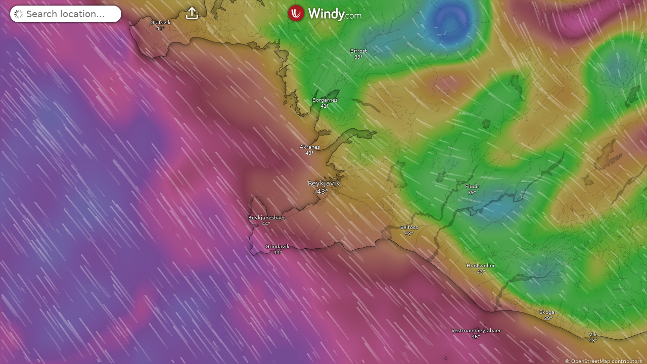

--- FILE ---
content_type: text/javascript
request_url: https://www.windy.com/v/48.0.5.ind.73be/plugins/_shared/misc.js
body_size: 3833
content:
function t(t,e){var n=Object.keys(t);if(Object.getOwnPropertySymbols){var r=Object.getOwnPropertySymbols(t);e&&(r=r.filter(function(e){return Object.getOwnPropertyDescriptor(t,e).enumerable})),n.push.apply(n,r)}return n}function e(e){for(var n=1;n<arguments.length;n++){var r=null!=arguments[n]?arguments[n]:{};n%2?t(Object(r),!0).forEach(function(t){s(e,t,r[t])}):Object.getOwnPropertyDescriptors?Object.defineProperties(e,Object.getOwnPropertyDescriptors(r)):t(Object(r)).forEach(function(t){Object.defineProperty(e,t,Object.getOwnPropertyDescriptor(r,t))})}return e}function n(t,e,n){r(t,e),e.set(t,n)}function r(t,e){if(e.has(t))throw new TypeError("Cannot initialize the same private elements twice on an object")}function s(t,e,n){return(e=function(t){var e=function(t,e){if("object"!=typeof t||!t)return t;var n=t[Symbol.toPrimitive];if(void 0!==n){var r=n.call(t,e||"default");if("object"!=typeof r)return r;throw new TypeError("@@toPrimitive must return a primitive value.")}return("string"===e?String:Number)(t)}(t,"string");return"symbol"==typeof e?e:e+""}(e))in t?Object.defineProperty(t,e,{value:n,enumerable:!0,configurable:!0,writable:!0}):t[e]=n,t}function a(t,e,n){return t.set(o(t,e),n),n}function i(t,e){return t.get(o(t,e))}function o(t,e,n){if("function"==typeof t?t===e:t.has(e))return arguments.length<3?e:n;throw new TypeError("Private element is not present on this object")}import{E as l,g as h,F as u,G as c,u as v,H as d,I as f,J as p,K as g,L as w,M as m,N as y,O as b,P as _,Q as $,R as k,S as M,T as W,U as O,V as j,W as E,X as P,Y as T,Z as S,_ as x,$ as L,a0 as C,n as D,a1 as N,a2 as F,a3 as R,a4 as q,a5 as A,a6 as H,a7 as V,a8 as B,a9 as z,aa as G,ab as I,ac as J,ad as K,ae as Q,af as U,ag as X,ah as Y,ai as Z,aj as tt,ak as et,al as nt,am as rt,an as st,ao as at,ap as it,aq as ot,p as lt,ar as ht,as as ut,b as ct,s as vt,at as dt,f as ft,m as pt}from"./effects.js";var gt=q|A|H;var wt=new WeakMap,mt=new WeakMap,yt=new WeakMap,bt=new WeakMap,_t=new WeakMap,$t=new WeakMap,kt=new WeakMap,Mt=new WeakMap,Wt=new WeakMap,Ot=new WeakMap,jt=new WeakMap,Et=new WeakMap,Pt=new WeakMap,Tt=new WeakMap,St=new WeakMap,xt=new WeakMap,Lt=new WeakSet;class Ct{constructor(t,e,M){var W,O,j,E,P,T;r(W=this,O=Lt),O.add(W),s(this,"parent",void 0),n(this,wt,!1),n(this,mt,void 0),n(this,yt,g?p:null),n(this,bt,void 0),n(this,_t,void 0),n(this,$t,void 0),n(this,kt,null),n(this,Mt,null),n(this,Wt,null),n(this,Ot,null),n(this,jt,0),n(this,Et,0),n(this,Pt,!1),n(this,Tt,null),n(this,St,()=>{i(Tt,this)&&w(i(Tt,this),i(jt,this))}),n(this,xt,(j=()=>(a(Tt,this,u(i(jt,this))),()=>{a(Tt,this,null)}),P=0,T=u(0),()=>{l()&&(h(T),c(()=>(0===P&&(E=v(()=>j(()=>d(T)))),P+=1,()=>{f(()=>{var t;0==(P-=1)&&(null===(t=E)||void 0===t||t(),E=void 0,d(T))})})))})),a(mt,this,t),a(bt,this,e),a(_t,this,M),this.parent=m.b,a(wt,this,!!i(bt,this).pending),a($t,this,y(()=>{if(m.b=this,g){var t=i(yt,this);b(),t.nodeType===_&&t.data===$?o(Lt,this,Nt).call(this):o(Lt,this,Dt).call(this)}else{try{a(kt,this,k(()=>M(i(mt,this))))}catch(t){this.error(t)}i(Et,this)>0?o(Lt,this,Rt).call(this):a(wt,this,!1)}},gt)),g&&a(mt,this,p)}is_pending(){return i(wt,this)||!!this.parent&&this.parent.is_pending()}has_pending_snippet(){return!!i(bt,this).pending}update_pending_count(t){o(Lt,this,qt).call(this,t),a(jt,this,i(jt,this)+t),x.add(i(St,this))}get_effect_pending(){return i(xt,this).call(this),h(i(Tt,this))}error(t){var e=i(bt,this).onerror,n=i(bt,this).failed;if(i(Pt,this)||!e&&!n)throw t;i(kt,this)&&(L(i(kt,this)),a(kt,this,null)),i(Mt,this)&&(L(i(Mt,this)),a(Mt,this,null)),i(Wt,this)&&(L(i(Wt,this)),a(Wt,this,null)),g&&(C(i(yt,this)),D(),C(N()));var r=!1,s=!1,l=()=>{r?B():(r=!0,s&&R(),M.ensure(),a(jt,this,0),null!==i(Wt,this)&&W(i(Wt,this),()=>{a(Wt,this,null)}),a(wt,this,this.has_pending_snippet()),a(kt,this,o(Lt,this,Ft).call(this,()=>(a(Pt,this,!1),k(()=>i(_t,this).call(this,i(mt,this)))))),i(Et,this)>0?o(Lt,this,Rt).call(this):a(wt,this,!1))},h=T;try{j(null),s=!0,null==e||e(t,l),s=!1}catch(t){F(t,i($t,this)&&i($t,this).parent)}finally{j(h)}n&&f(()=>{a(Wt,this,o(Lt,this,Ft).call(this,()=>{a(Pt,this,!0);try{return k(()=>{n(i(mt,this),()=>t,()=>l)})}catch(t){return F(t,i($t,this).parent),null}finally{a(Pt,this,!1)}}))})}}function Dt(){try{a(kt,this,k(()=>i(_t,this).call(this,i(mt,this))))}catch(t){this.error(t)}a(wt,this,!1)}function Nt(){var t=i(bt,this).pending;t&&(a(Mt,this,k(()=>t(i(mt,this)))),M.enqueue(()=>{a(kt,this,o(Lt,this,Ft).call(this,()=>(M.ensure(),k(()=>i(_t,this).call(this,i(mt,this)))))),i(Et,this)>0?o(Lt,this,Rt).call(this):(W(i(Mt,this),()=>{a(Mt,this,null)}),a(wt,this,!1))}))}function Ft(t){var e=m,n=T,r=S;O(i($t,this)),j(i($t,this)),E(i($t,this).ctx);try{return t()}catch(t){return P(t),null}finally{O(e),j(n),E(r)}}function Rt(){var t=i(bt,this).pending;null!==i(kt,this)&&(a(Ot,this,document.createDocumentFragment()),function(t,e){var n=t.nodes_start,r=t.nodes_end;for(;null!==n;){var s=n===r?null:V(n);e.append(n),n=s}}(i(kt,this),i(Ot,this))),null===i(Mt,this)&&a(Mt,this,k(()=>t(i(mt,this))))}function qt(t){var e;this.has_pending_snippet()?(a(Et,this,i(Et,this)+t),0===i(Et,this)&&(a(wt,this,!1),i(Mt,this)&&W(i(Mt,this),()=>{a(Mt,this,null)}),i(Ot,this)&&(i(mt,this).before(i(Ot,this)),a(Ot,this,null)),f(()=>{M.ensure().flush()}))):this.parent&&o(Lt,e=this.parent,qt).call(e,t)}var At=new Set,Ht=new Set;function Vt(t){if(g){t.removeAttribute("onload"),t.removeAttribute("onerror");var e=t.__e;void 0!==e&&(t.__e=void 0,queueMicrotask(()=>{t.isConnected&&t.dispatchEvent(e)}))}}function Bt(t,e,n,r,s){var a={capture:r,passive:s},i=function(t,e,n){var r=arguments.length>3&&void 0!==arguments[3]?arguments[3]:{};function s(t){if(r.capture||Gt.call(e,t),!t.cancelBubble)return G(()=>null==n?void 0:n.call(this,t))}return t.startsWith("pointer")||t.startsWith("touch")||"wheel"===t?f(()=>{e.addEventListener(t,s,r)}):e.addEventListener(t,s,r),s}(t,e,n,a);(e===document.body||e===window||e===document||e instanceof HTMLMediaElement)&&z(()=>{e.removeEventListener(t,i,a)})}function zt(t){for(var e=0;e<t.length;e++)At.add(t[e]);for(var n of Ht)n(t)}function Gt(t){var e,n=this,r=n.ownerDocument,s=t.type,a=(null===(e=t.composedPath)||void 0===e?void 0:e.call(t))||[],i=a[0]||t.target,o=0,l=t===t&&t.__root;if(l){var h=a.indexOf(l);if(-1!==h&&(n===document||n===window))return void(t.__root=n);var u=a.indexOf(n);if(-1===u)return;h<=u&&(o=h)}if((i=a[o]||t.target)!==n){I(t,"currentTarget",{configurable:!0,get:()=>i||r});var c=T,v=m;j(null),O(null);try{for(var d,f=[];null!==i;){var p=i.assignedSlot||i.parentNode||i.host||null;try{var g=i["__"+s];if(null!=g&&(!i.disabled||t.target===i))if(J(g)){var[w,...y]=g;w.apply(i,[t,...y])}else g.call(i,t)}catch(_){d?f.push(_):d=_}if(t.cancelBubble||p===n||null===p)break;i=p}if(d){var b=function(t){queueMicrotask(()=>{throw t})};for(var _ of f)b(_);throw d}}finally{t.__root=n,delete t.currentTarget,j(c),O(v)}}}function It(t){var e=document.createElement("template");return e.innerHTML=t.replaceAll("<!>","\x3c!----\x3e"),e.content}function Jt(t,e){var n=m;null===n.nodes_start&&(n.nodes_start=t,n.nodes_end=e)}function Kt(t,e){var n,r=0!==(e&X),s=0!==(e&Y),a=!t.startsWith("<!>");return()=>{if(g)return Jt(p,null),p;void 0===n&&(n=It(a?t:"<!>"+t),r||(n=Q(n)));var e=s||U?document.importNode(n,!0):n.cloneNode(!0);r?Jt(Q(e),e.lastChild):Jt(e,e);return e}}function Qt(t,e){return function(t,e){var n,r=arguments.length>2&&void 0!==arguments[2]?arguments[2]:"svg",s=!t.startsWith("<!>"),a=0!==(e&X),i="<".concat(r,">").concat(s?t:"<!>"+t,"</").concat(r,">");return()=>{if(g)return Jt(p,null),p;if(!n){var t=It(i),e=Q(t);if(a)for(n=document.createDocumentFragment();Q(e);)n.appendChild(Q(e));else n=Q(e)}var r=n.cloneNode(!0);return a?Jt(Q(r),r.lastChild):Jt(r,r),r}}(t,e,"svg")}function Ut(){if(!g){var t=K((arguments.length>0&&void 0!==arguments[0]?arguments[0]:"")+"");return Jt(t,t),t}var e=p;return e.nodeType!==Z&&(e.before(e=K()),C(e)),Jt(e,e),e}function Xt(){if(g)return Jt(p,null),p;var t=document.createDocumentFragment(),e=document.createComment(""),n=K();return t.append(e,n),Jt(e,n),t}function Yt(t,e){if(g)return m.nodes_end=p,void b();null!==t&&t.before(e)}var Zt=["touchstart","touchmove"];function te(t){return Zt.includes(t)}var ee=!0;function ne(t,e){var n,r=null==e?"":"object"==typeof e?e+"":e;r!==(null!==(n=t.__t)&&void 0!==n?n:t.__t=t.nodeValue)&&(t.__t=r,t.nodeValue=r+"")}function re(t,e){return ie(t,e)}function se(t,n){var r;tt(),n.intro=null!==(r=n.intro)&&void 0!==r&&r;var s=n.target,a=g,i=p;try{for(var o=Q(s);o&&(o.nodeType!==_||o.data!==et);)o=V(o);if(!o)throw nt;rt(!0),C(o);var l=ie(t,e(e({},n),{},{anchor:o}));return rt(!1),l}catch(e){if(e instanceof Error&&e.message.split("\n").some(t=>t.startsWith("https://svelte.dev/e/")))throw e;return e!==nt&&console.warn("Failed to hydrate: ",e),!1===n.recover&&st(),tt(),at(s),rt(!1),re(t,n)}finally{rt(a),C(i)}}var ae=new Map;function ie(t,e){var{target:n,anchor:r,props:s={},events:a,context:i,intro:o=!0}=e;tt();var l=new Set,h=t=>{for(var e=0;e<t.length;e++){var r=t[e];if(!l.has(r)){l.add(r);var s=te(r);n.addEventListener(r,Gt,{passive:s});var a=ae.get(r);void 0===a?(document.addEventListener(r,Gt,{passive:s}),ae.set(r,1)):ae.set(r,a+1)}}};h(it(At)),Ht.add(h);var u=void 0,c=ot(()=>{var e=null!=r?r:n.appendChild(K());return function(t,e,n){new Ct(t,e,n)}(e,{pending:()=>{}},e=>{i&&(lt({}),S.c=i);if(a&&(s.$$events=a),g&&Jt(e,null),ee=o,u=t(e,s)||{},ee=!0,g&&(m.nodes_end=p,null===p||p.nodeType!==_||p.data!==ht))throw ut(),nt;i&&ct()}),()=>{for(var t of l){n.removeEventListener(t,Gt);var s=ae.get(t);0===--s?(document.removeEventListener(t,Gt),ae.delete(t)):ae.set(t,s)}var a;(Ht.delete(h),e!==r)&&(null===(a=e.parentNode)||void 0===a||a.removeChild(e))}});return oe.set(u,c),u}var oe=new WeakMap;function le(t,e){var n=oe.get(t);return n?(oe.delete(t),n(e)):Promise.resolve()}function he(t){return new ve(t)}var ue=new WeakMap,ce=new WeakMap;class ve{constructor(t){var r,s,o=this;n(this,ue,void 0),n(this,ce,void 0);var l=new Map,u=(t,e)=>{var n=pt(e,!1,!1);return l.set(t,n),n},c=new Proxy(e(e({},t.props||{}),{},{$$events:{}}),{get(t,e){var n;return h(null!==(n=l.get(e))&&void 0!==n?n:u(e,Reflect.get(t,e)))},has(t,e){var n;return e===dt||(h(null!==(n=l.get(e))&&void 0!==n?n:u(e,Reflect.get(t,e))),Reflect.has(t,e))},set(t,e,n){var r;return vt(null!==(r=l.get(e))&&void 0!==r?r:u(e,n),n),Reflect.set(t,e,n)}});a(ce,this,(t.hydrate?se:re)(t.component,{target:t.target,anchor:t.anchor,props:c,context:t.context,intro:null!==(r=t.intro)&&void 0!==r&&r,recover:t.recover})),null!=t&&null!==(s=t.props)&&void 0!==s&&s.$$host&&!1!==t.sync||ft(),a(ue,this,c.$$events);var v=function(t){if("$set"===t||"$destroy"===t||"$on"===t)return 1;I(o,t,{get(){return i(ce,this)[t]},set(e){i(ce,this)[t]=e},enumerable:!0})};for(var d of Object.keys(i(ce,this)))v(d);i(ce,this).$set=t=>{Object.assign(c,t)},i(ce,this).$destroy=()=>{le(i(ce,this))}}$set(t){i(ce,this).$set(t)}$on(t,e){var n=this;i(ue,this)[t]=i(ue,this)[t]||[];var r=function(){for(var t=arguments.length,r=new Array(t),s=0;s<t;s++)r[s]=arguments[s];return e.call(n,...r)};return i(ue,this)[t].push(r),()=>{i(ue,this)[t]=i(ue,this)[t].filter(t=>t!==r)}}$destroy(){i(ce,this).$destroy()}}var de,fe,pe,ge;"undefined"!=typeof window&&(null!==(fe=(de=null!==(ge=(pe=window).__svelte)&&void 0!==ge?ge:pe.__svelte={}).v)&&void 0!==fe?fe:de.v=new Set).add("5");function we(t,e){var n,r=null===(n=t.$$events)||void 0===n?void 0:n[e.type],s=J(r)?r.slice():null==r?[]:[r];for(var a of s)a.call(this,e)}function me(t,e,n){var r;t.$$events||(t.$$events={}),(r=t.$$events)[e]||(r[e]=[]),t.$$events[e].push(n)}function ye(t){for(var e in t)e in this&&(this[e]=t[e])}export{Yt as a,me as b,he as c,Xt as d,Bt as e,Kt as f,we as g,Qt as h,zt as i,ee as j,Jt as k,It as l,re as m,le as n,Vt as r,ne as s,Ut as t,ye as u};


--- FILE ---
content_type: text/plain
request_url: https://node.windy.com/Zm9yZWNhc3Q/ZWNtd2Y/cG9pbnQvZWNtd2YvdjIuOS8zOS45NjIvLTgzLjAwNj9pbmNsdWRlTm93PXRydWUmcmVmVGltZT0yMDI2LTAxLTE3VDE4OjAwOjAwWiZzZXR1cD1zdW1tYXJ5JnNvdXJjZT1ocCZwcj0xJnNjPTAmdG9rZW4yPXBlbmRpbmcmdWlkPTlhN2MyMmQ5LTU1MDYtZjFhOS0zMjkyLTVmZGYzMjJkNDZmMiZ2PTQ4LjAuNSZwb2M9OA
body_size: 1677
content:
[base64]